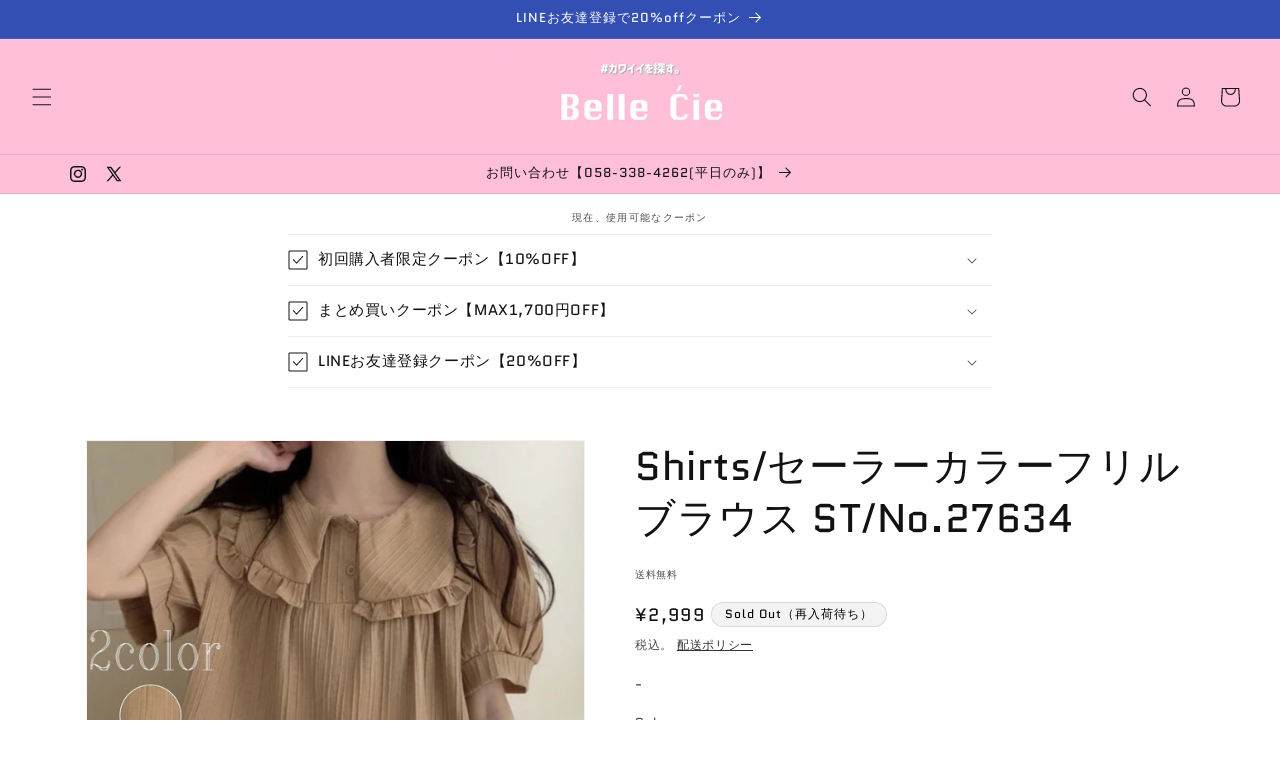

--- FILE ---
content_type: text/javascript; charset=utf-8
request_url: https://www.bellecie.com/products/27634.js
body_size: 1076
content:
{"id":8045726204130,"title":"Shirts\/セーラーカラーフリルブラウス ST\/No.27634","handle":"27634","description":"\u003ccenter\u003e\u003ctable width=\"70%\" color=\"black\"\u003e\u003ctbody\u003e\u003ctr\u003e\u003ctd\u003e\u003ccenter\u003e(ご注文から1〜2営業日で発送)\u003c\/center\u003e\u003c\/td\u003e\u003c\/tr\u003e\u003c\/tbody\u003e\u003c\/table\u003e\u003c\/center\u003e\u003cbr\u003e[Belle Cie - ST\/No.27634] \u003cbr\u003e\u003cbr\u003e【セーラーカラーフリルブラウス】\u003cbr\u003e\u003cbr\u003e素材構成：ふくれジャガード-ポリエステル80％、綿20％\u003cbr\u003e-デザイン性のある生地に、甘めでかわいいセーラーカラーがついたブラウスです\u003cbr\u003e-フリルのブラウスがおしゃれで可愛く、とことん甘めのコーデにおススメ\u003cbr\u003e-デニムと合わせればカジュアルガーリーのコーデにも\u003cbr\u003e-程よく柔らかくさらっと着られます\u003cbr\u003e\u003cbr\u003eカラー展開：ブラウン\/ブルー\u003cbr\u003eサイズ展開：F(フリー)\u003cbr\u003e\u003cbr\u003e■サイズスペック（単位：cm)\u003cbr\u003e【F】：着丈50 バスト96 肩幅31 袖丈27 \u003cbr\u003e\u003cbr\u003e■関連キーワード\u003cbr\u003e#レディライク、#ビッグカラー、#デイリー#お出掛け、#おしゃれ、#シャツ#かわいい、#韓国ファッション\u003cbr\u003e\u003cbr\u003e\u003cbr\u003e","published_at":"2023-03-10T11:04:41+09:00","created_at":"2023-03-10T10:55:12+09:00","vendor":"Belle Ćie","type":"Tops\/トップス","tags":["おしゃれ","お出掛け","かわいい","シャツ","デイリー","ビッグカラー","レディライク","韓国ファッション"],"price":299900,"price_min":299900,"price_max":299900,"available":false,"price_varies":false,"compare_at_price":null,"compare_at_price_min":0,"compare_at_price_max":0,"compare_at_price_varies":false,"variants":[{"id":43892093550818,"title":"ブラウン \/ F(フリー)","option1":"ブラウン","option2":"F(フリー)","option3":null,"sku":"27634FBR","requires_shipping":true,"taxable":true,"featured_image":{"id":39065843499234,"product_id":8045726204130,"position":1,"created_at":"2023-03-10T10:55:13+09:00","updated_at":"2025-04-19T16:24:45+09:00","alt":"1","width":1200,"height":1200,"src":"https:\/\/cdn.shopify.com\/s\/files\/1\/0101\/8186\/9634\/products\/27634_rakuten.jpg?v=1745047485","variant_ids":[43892093550818]},"available":false,"name":"Shirts\/セーラーカラーフリルブラウス ST\/No.27634 - ブラウン \/ F(フリー)","public_title":"ブラウン \/ F(フリー)","options":["ブラウン","F(フリー)"],"price":299900,"weight":0,"compare_at_price":null,"inventory_management":"shopify","barcode":"4571545750164","featured_media":{"alt":"1","id":31663836233954,"position":1,"preview_image":{"aspect_ratio":1.0,"height":1200,"width":1200,"src":"https:\/\/cdn.shopify.com\/s\/files\/1\/0101\/8186\/9634\/products\/27634_rakuten.jpg?v=1745047485"}},"requires_selling_plan":false,"selling_plan_allocations":[]},{"id":43892093583586,"title":"ブルー \/ F(フリー)","option1":"ブルー","option2":"F(フリー)","option3":null,"sku":"27634FBL","requires_shipping":true,"taxable":true,"featured_image":{"id":39065843990754,"product_id":8045726204130,"position":9,"created_at":"2023-03-10T10:55:13+09:00","updated_at":"2025-04-19T16:24:46+09:00","alt":"9","width":1200,"height":1200,"src":"https:\/\/cdn.shopify.com\/s\/files\/1\/0101\/8186\/9634\/products\/27634_006.jpg?v=1745047486","variant_ids":[43892093583586]},"available":false,"name":"Shirts\/セーラーカラーフリルブラウス ST\/No.27634 - ブルー \/ F(フリー)","public_title":"ブルー \/ F(フリー)","options":["ブルー","F(フリー)"],"price":299900,"weight":0,"compare_at_price":null,"inventory_management":"shopify","barcode":"4571545750171","featured_media":{"alt":"9","id":31663836692706,"position":9,"preview_image":{"aspect_ratio":1.0,"height":1200,"width":1200,"src":"https:\/\/cdn.shopify.com\/s\/files\/1\/0101\/8186\/9634\/products\/27634_006.jpg?v=1745047486"}},"requires_selling_plan":false,"selling_plan_allocations":[]}],"images":["\/\/cdn.shopify.com\/s\/files\/1\/0101\/8186\/9634\/products\/27634_rakuten.jpg?v=1745047485","\/\/cdn.shopify.com\/s\/files\/1\/0101\/8186\/9634\/products\/27634_yahoo.jpg?v=1745047485","\/\/cdn.shopify.com\/s\/files\/1\/0101\/8186\/9634\/products\/27634_sizenew.jpg?v=1745047485","\/\/cdn.shopify.com\/s\/files\/1\/0101\/8186\/9634\/products\/27634_001.jpg?v=1745047485","\/\/cdn.shopify.com\/s\/files\/1\/0101\/8186\/9634\/products\/27634_002.jpg?v=1745047485","\/\/cdn.shopify.com\/s\/files\/1\/0101\/8186\/9634\/products\/27634_003.jpg?v=1745047485","\/\/cdn.shopify.com\/s\/files\/1\/0101\/8186\/9634\/products\/27634_004.jpg?v=1745047486","\/\/cdn.shopify.com\/s\/files\/1\/0101\/8186\/9634\/products\/27634_005.jpg?v=1745047486","\/\/cdn.shopify.com\/s\/files\/1\/0101\/8186\/9634\/products\/27634_006.jpg?v=1745047486","\/\/cdn.shopify.com\/s\/files\/1\/0101\/8186\/9634\/products\/27634_007.jpg?v=1745047486"],"featured_image":"\/\/cdn.shopify.com\/s\/files\/1\/0101\/8186\/9634\/products\/27634_rakuten.jpg?v=1745047485","options":[{"name":"Color","position":1,"values":["ブラウン","ブルー"]},{"name":"Size","position":2,"values":["F(フリー)"]}],"url":"\/products\/27634","media":[{"alt":"1","id":31663836233954,"position":1,"preview_image":{"aspect_ratio":1.0,"height":1200,"width":1200,"src":"https:\/\/cdn.shopify.com\/s\/files\/1\/0101\/8186\/9634\/products\/27634_rakuten.jpg?v=1745047485"},"aspect_ratio":1.0,"height":1200,"media_type":"image","src":"https:\/\/cdn.shopify.com\/s\/files\/1\/0101\/8186\/9634\/products\/27634_rakuten.jpg?v=1745047485","width":1200},{"alt":"2","id":31663836266722,"position":2,"preview_image":{"aspect_ratio":1.0,"height":1200,"width":1200,"src":"https:\/\/cdn.shopify.com\/s\/files\/1\/0101\/8186\/9634\/products\/27634_yahoo.jpg?v=1745047485"},"aspect_ratio":1.0,"height":1200,"media_type":"image","src":"https:\/\/cdn.shopify.com\/s\/files\/1\/0101\/8186\/9634\/products\/27634_yahoo.jpg?v=1745047485","width":1200},{"alt":"3","id":31663836299490,"position":3,"preview_image":{"aspect_ratio":1.0,"height":1200,"width":1200,"src":"https:\/\/cdn.shopify.com\/s\/files\/1\/0101\/8186\/9634\/products\/27634_sizenew.jpg?v=1745047485"},"aspect_ratio":1.0,"height":1200,"media_type":"image","src":"https:\/\/cdn.shopify.com\/s\/files\/1\/0101\/8186\/9634\/products\/27634_sizenew.jpg?v=1745047485","width":1200},{"alt":"4","id":31663836332258,"position":4,"preview_image":{"aspect_ratio":1.0,"height":800,"width":800,"src":"https:\/\/cdn.shopify.com\/s\/files\/1\/0101\/8186\/9634\/products\/27634_001.jpg?v=1745047485"},"aspect_ratio":1.0,"height":800,"media_type":"image","src":"https:\/\/cdn.shopify.com\/s\/files\/1\/0101\/8186\/9634\/products\/27634_001.jpg?v=1745047485","width":800},{"alt":"5","id":31663836397794,"position":5,"preview_image":{"aspect_ratio":1.0,"height":800,"width":800,"src":"https:\/\/cdn.shopify.com\/s\/files\/1\/0101\/8186\/9634\/products\/27634_002.jpg?v=1745047485"},"aspect_ratio":1.0,"height":800,"media_type":"image","src":"https:\/\/cdn.shopify.com\/s\/files\/1\/0101\/8186\/9634\/products\/27634_002.jpg?v=1745047485","width":800},{"alt":"6","id":31663836430562,"position":6,"preview_image":{"aspect_ratio":1.0,"height":800,"width":800,"src":"https:\/\/cdn.shopify.com\/s\/files\/1\/0101\/8186\/9634\/products\/27634_003.jpg?v=1745047485"},"aspect_ratio":1.0,"height":800,"media_type":"image","src":"https:\/\/cdn.shopify.com\/s\/files\/1\/0101\/8186\/9634\/products\/27634_003.jpg?v=1745047485","width":800},{"alt":"7","id":31663836463330,"position":7,"preview_image":{"aspect_ratio":1.0,"height":800,"width":800,"src":"https:\/\/cdn.shopify.com\/s\/files\/1\/0101\/8186\/9634\/products\/27634_004.jpg?v=1745047486"},"aspect_ratio":1.0,"height":800,"media_type":"image","src":"https:\/\/cdn.shopify.com\/s\/files\/1\/0101\/8186\/9634\/products\/27634_004.jpg?v=1745047486","width":800},{"alt":"8","id":31663836561634,"position":8,"preview_image":{"aspect_ratio":1.0,"height":800,"width":800,"src":"https:\/\/cdn.shopify.com\/s\/files\/1\/0101\/8186\/9634\/products\/27634_005.jpg?v=1745047486"},"aspect_ratio":1.0,"height":800,"media_type":"image","src":"https:\/\/cdn.shopify.com\/s\/files\/1\/0101\/8186\/9634\/products\/27634_005.jpg?v=1745047486","width":800},{"alt":"9","id":31663836692706,"position":9,"preview_image":{"aspect_ratio":1.0,"height":1200,"width":1200,"src":"https:\/\/cdn.shopify.com\/s\/files\/1\/0101\/8186\/9634\/products\/27634_006.jpg?v=1745047486"},"aspect_ratio":1.0,"height":1200,"media_type":"image","src":"https:\/\/cdn.shopify.com\/s\/files\/1\/0101\/8186\/9634\/products\/27634_006.jpg?v=1745047486","width":1200},{"alt":"10","id":31663836758242,"position":10,"preview_image":{"aspect_ratio":1.0,"height":800,"width":800,"src":"https:\/\/cdn.shopify.com\/s\/files\/1\/0101\/8186\/9634\/products\/27634_007.jpg?v=1745047486"},"aspect_ratio":1.0,"height":800,"media_type":"image","src":"https:\/\/cdn.shopify.com\/s\/files\/1\/0101\/8186\/9634\/products\/27634_007.jpg?v=1745047486","width":800}],"requires_selling_plan":false,"selling_plan_groups":[]}